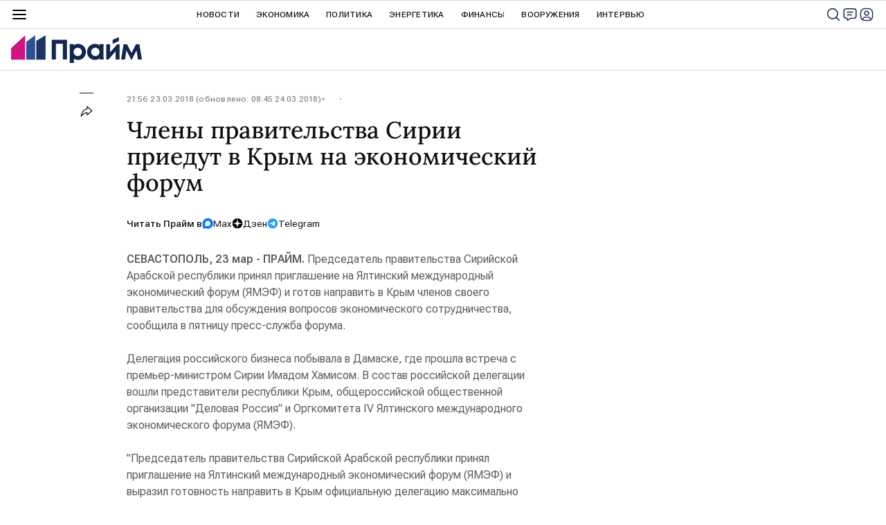

--- FILE ---
content_type: text/css
request_url: https://cdnn.1prime.ru//css/pages/article.min.css
body_size: 10741
content:
:root{--background-accent-background: #254c98;--background-primary-background: #12264e;--background-secondary-background: #f6f6f6;--background-tertiary-background: #ffffff;--background-accent-background: #183367;--background-accent-bright-background: #E5EEFF;--borders-fields-border: #d9d9d9;--borders-fields-border-hover: #2961b5;--borders-primary-divider: #222222;--borders-secondary-divider: #d9d9d9;--borders-secondary-divider-dark-bg: #415171;--buttons-elements-links-visited: #6e26a6;--buttons-elements-primary-elements: #2961b5;--buttons-elements-primary-elements-hover: #12264e;--buttons-elements-primary-elements-dark-bg: #28A6FF;--buttons-elements-regular-elements: #101010;--buttons-elements-secondary-elements: #e8e8e8;--buttons-elements-secondary-elements-hover: #d9d9d9;--buttons-elements-secondary-inactive-elements: #ededed;--links-primary-link-dark-bg: #28A6FF;--descriptors-primary-descriptor: #101010;--descriptors-secondary-descriptor-inverted-bg: #b7bdca;--descriptors-secondary-descriptor-light-bg: #9b9b9b;--icons-icons-hover: #2961b5;--icons-primary-icons: #12264e;--icons-primary-icons-colored-bg: #ffffff;--icons-regular-color-icons: #242424;--icons-secondary-icons: #9b9b9b;--reactions-reaction-angry: #e12c2c;--reactions-reaction-dislike: #e12c2c;--reactions-reaction-happy: #ffc632;--reactions-reaction-like: #ffc632;--reactions-reaction-sad: #30a8ff;--reactions-reaction-surprised: #45c816;--signal-alert-color: #FF101E;--signal-success-color: #14ae63;--signal-error-color: #EFAF0A;--text-accent-text: #2961b5;--text-main-text: #101010;--text-main-text-hover: #2961b5;--text-primary-body-text: #5c5c5c;--text-secondary-main-text: #3F3F3F;--text-secondary-body-text: #848484;--text-text-colored-bg: #ffffff;--blue_radial_gradient: radial-gradient(146.16% 146.16% at 7.33% 11.33%, #DFE9FF 0%, #EFF4FF 100%);--brand_gradient: linear-gradient(257deg, #12264E 23.22%, #D01481 94.74%)}.article{position:relative}[data-article-blank="1"] .article{padding-bottom:0}.article:before,.article:after{content:"";display:block;clear:both;font-size:0;line-height:0;height:0}.article__supertag-header{display:block;position:relative;text-align:center;border-bottom:1px solid var(--borders-secondary-divider);padding:16px;margin-bottom:24px}@media only screen and (min-width: 480px){.article__supertag-header{margin-bottom:32px}}.article__supertag-header.m-media{color:#fff}.article__supertag-header-media{position:absolute;top:0;right:0;bottom:0;left:0;overflow:hidden}.article__supertag-header-media img{width:100%;height:100%;-o-object-fit:cover;object-fit:cover}.article__supertag-header-media:after{content:"";position:absolute;top:0;left:0;bottom:0;right:0;background-image:linear-gradient(rgba(0, 0, 0, 0.3), rgba(0, 0, 0, 0.2))}.article__supertag-header-title{font-size:24px;font-style:normal;font-weight:500;line-height:28px;position:relative}@media only screen and (min-width: 932px){.article__supertag-header-title{font-size:28px;line-height:32px}}.article__info{display:flex;flex-wrap:wrap;-webkit-column-gap:12px;-moz-column-gap:12px;column-gap:12px;row-gap:8px;align-items:center;margin-bottom:16px}.article__info-date{color:var(--text-secondary-body-text);font-size:12px;font-style:normal;font-weight:500;line-height:16px;letter-spacing:.24px}.article__info-statistic{color:var(--descriptors-secondary-descriptor-light-bg);font-size:12px;font-style:normal;font-weight:500;line-height:16px;letter-spacing:.24px;position:relative;min-width:30px;min-height:20px}body[data-dinamics-off="1"] .article__info-statistic{display:none}.article__views{display:flex;align-items:center;gap:4px}.article__views .svg-icon{width:20px;height:20px;fill:var(--icons-secondary-icons)}.article__info-supplemented{color:var(--text-accent-text);font-size:12px;font-style:normal;font-weight:400;line-height:20px}.article__info-partner{color:var(--text-accent-text);font-size:14px;font-style:normal;font-weight:500;line-height:16px;display:flex;align-items:center;gap:1px}.article__info-partner .svg-icon{width:16px;height:16px;fill:var(--icons-icons-hover)}.article__event-img{position:absolute;left:-10000px;width:0;height:0}.article__meta{display:none}.article__header{display:block;position:relative;margin-bottom:24px}.article__header-event{margin-bottom:24px}.article__header-event .article__event-add{margin-left:0;margin-right:0;margin-bottom:0;margin-top:16px}.article__header-event .article__event-url{margin-bottom:0}.article__title{font-family:"Lora",Arial,sans-serif;font-size:24px;font-weight:500;line-height:28px;margin-bottom:16px;margin-top:0}@media only screen and (min-width: 480px){.article__title{font-size:28px;line-height:34px}}@media only screen and (min-width: 768px){.article__title{font-size:34px;line-height:38px}}.article.m-event .article__title{margin-bottom:24px}.article__second-title{color:var(--descriptors-secondary-descriptor-light-bg);font-size:18px;font-style:normal;font-weight:400;line-height:22px;margin-top:0;margin-bottom:24px}.article__semantic-nav{display:none}.article__announce,.article__announce-image{position:relative;margin-bottom:24px}.article.m-event .article__announce,.article.m-event .article__announce-image{margin-bottom:16px}.article__announce .media,.article__announce-image .media{position:relative}.article__announce .audioplayer,.article__announce-image .audioplayer{margin:0}.article__announce .video-player,.article__announce-image .video-player{box-shadow:none;border-radius:0}.article__aggr{margin-top:24px;margin-bottom:24px;display:flex;flex-wrap:wrap;row-gap:12px;-webkit-column-gap:16px;-moz-column-gap:16px;column-gap:16px;align-items:center}.article__aggr-txt{color:var(--text-main-text);font-size:14px;font-style:normal;font-weight:500;line-height:16px}.article__aggr-list{display:flex;flex-wrap:wrap;align-items:center;row-gap:12px;-webkit-column-gap:16px;-moz-column-gap:16px;column-gap:16px;height:32px}.article__aggr-item{display:flex;gap:8px;color:var(--text-main-text);font-size:14px;font-style:normal;font-weight:400;line-height:16px}.article__aggr-item .svg-icon{width:16px;height:16px}.article__aggr-item.m-dzen .svg-icon{fill:#000}.article__aggr-item.m-tg .svg-icon{fill:#2ca5e0}.article__aggr-item.m-max .svg-icon{fill:#007aff}.article__aggr-item:hover,.article__aggr-item:focus{color:var(--text-accent-text)}.article__editor{padding:25px 0 30px;color:#c5c5c5;font-size:12px}.article__editor a{color:#c5c5c5;text-decoration:none}.article__author{margin-top:24px;margin-bottom:24px;display:flex;flex-direction:row;overflow-x:scroll;-ms-overflow-style:none;scrollbar-width:none;gap:16px}.article__author::-webkit-scrollbar{display:none}.article__author-item{max-width:292px;display:flex;gap:8px;flex-shrink:0}.article__author-image{width:40px;height:40px;border-radius:8px;overflow:hidden;flex-shrink:0}.article__author-image img{width:100%;height:100%;-o-object-fit:cover;object-fit:cover}.article__author-desc{overflow:hidden;display:flex;flex-direction:column;gap:4px}.article__author-name{font-size:12px;font-style:normal;font-weight:500;line-height:14px}.article__author-biography{color:var(--descriptors-secondary-descriptor-light-bg);font-size:12px;font-style:normal;font-weight:500;line-height:14px;overflow:hidden;display:-webkit-box;-webkit-box-orient:vertical;max-height:42px;-webkit-line-clamp:3}.article__author-links{color:var(--buttons-elements-primary-elements);font-size:12px;font-style:normal;font-weight:500;line-height:14px}.article__author-links:hover{color:var(--buttons-elements-primary-elements-hover)}.article__announce-text{font-size:18px;font-style:normal;font-weight:400;line-height:22px;margin-top:24px}.article__body{position:relative;padding-bottom:24px;border-bottom:1px solid var(--borders-fields-border)}.article.m-photo .article__body{padding-bottom:0;border-bottom:none}.layout-article[data-article-blank="1"] .article__body{padding-bottom:0}.article__hide-text{display:none}.article__anchor{position:absolute;left:0;width:0;height:0;overflow:hidden}.article__anchor[data-percent="10"]{top:10%}.article__anchor[data-percent="20"]{top:20%}.article__anchor[data-percent="30"]{top:30%}.article__anchor[data-percent="40"]{top:40%}.article__anchor[data-percent="50"]{top:50%}.article__anchor[data-percent="60"]{top:60%}.article__anchor[data-percent="70"]{top:70%}.article__anchor[data-percent="80"]{top:80%}.article__anchor[data-percent="90"]{top:90%}.article__anchor[data-percent="100"]{top:100%}.article__block{margin-top:24px;position:relative}.article__block:first-child{margin-top:0}.article__block .ria-tweet,.article__block .ria-fb,.article__block .sp-instagram{clear:both;text-align:center}.article__block .ria-fb iframe{width:100% !important;max-width:476px !important;margin:0 auto !important}.article__block .sp-instagram iframe{width:100% !important;max-width:500px !important;margin:0 auto !important}.article__block[data-type=social] iframe{margin:0 auto;display:block}@media only screen and (min-width: 480px){.article__block{margin-top:32px}.article__block[data-type=text]{margin-top:24px}}.article__block-anchor{display:block;position:relative;top:-70px;visibility:hidden}.article__block-date{display:inline-block;vertical-align:top;font-size:12px;line-height:12px;font-weight:400;color:#7b7b7b}.article__block-supplemented{display:inline-block;vertical-align:top;font-size:12px;line-height:12px;font-weight:600;font-family:"Lora",Arial,sans-serif;color:var(--text-accent-text)}.article__contents{position:relative;overflow:hidden;background:#fff;box-shadow:rgba(38,38,38,.15) 0 2px 8px;border-radius:6px}.article__contents-title{position:relative;font-size:24px;line-height:28px;font-weight:500;cursor:pointer;padding:10px;font-family:"Lora",Arial,sans-serif;color:var(--text-primary-body-text)}@media only screen and (min-width: 640px){.article__contents-title{padding:10px 24px}}.article__contents-ctrl{position:absolute;height:40px;width:40px;right:10px;top:4px;cursor:pointer;z-index:1}.article__contents-ctrl .svg-icon{width:40px;height:40px;fill:#000}.article__contents.m-close .article__contents-ctrl{-ms-transform:rotate(180deg);transform:rotate(180deg)}.article__contents-list{display:block;margin:0;padding:0 10px}@media only screen and (min-width: 640px){.article__contents-list{padding:10px 24px 14px}}.article__contents.m-close .article__contents-list{display:none}.article__contents-item{position:relative;border-top:1px solid #7b7b7b;padding:10px 0;font-size:18px;line-height:20px;font-weight:400;list-style:none;font-family:"Lora",Arial,sans-serif}.article__contents-item a{color:var(--text-primary-body-text)}.article__contents-item[data-type=h1]{font-weight:500}.article__contents-item:first-child{border-top:none}@media only screen and (min-width: 640px){.article__contents-item{padding:15px 0 10px}}.article__block[data-type=h2] h2,.article__block[data-type=h2] h3,.article__block[data-type=h3] h2,.article__block[data-type=h3] h3{margin:0;font-weight:500;color:var(--text-main-text)}.article__block[data-type=h2] h2,.article__block[data-type=h3] h2{font-size:24px;line-height:28px}@media only screen and (min-width: 480px){.article__block[data-type=h2] h2,.article__block[data-type=h3] h2{font-size:32px;line-height:36px}}.article__block[data-type=h2] h3,.article__block[data-type=h3] h3{font-size:18px;line-height:22px}@media only screen and (min-width: 480px){.article__block[data-type=h2] h3,.article__block[data-type=h3] h3{font-size:24px;line-height:28px}}.article__block[data-type=banner]{position:relative}.article__text{color:var(--text-primary-body-text);font-size:16px;font-style:normal;font-weight:400;line-height:24px}.article__text.m-archive{overflow-x:auto}.article__text.m-archive table{margin-left:0 !important;margin-right:0 !important}body:not(.m-pwa) .article__text a{color:var(--buttons-elements-primary-elements)}body:not(.m-pwa) .article__text a:hover{color:var(--buttons-elements-primary-elements-hover)}body:not(.m-pwa) .article__text a:visited{color:var(--buttons-elements-links-visited)}body:not(.m-pwa) .article__text a:visited:hover{color:var(--buttons-elements-links-visited)}.article__text p{margin:0 0 24px}.article__text b,.article__text strong{font-weight:600}.article__text i,.article__text em{font-style:italic}.article__text u{text-decoration:underline}.article__text h2,.article__text h3,.article__text h4,.article__text h5{display:block;margin-top:24px;margin-bottom:16px;color:var(--text-main-text);font-weight:500}.article__text h2{font-size:32px;line-height:36px}.article__text h3,.article__text h4,.article__text h5{font-size:24px;line-height:28px}.article__text .ria-tweet,.article__text .ria-fb,.article__text .sp-instagram{margin:0 0 16px;clear:both;text-align:center}.article__text .sp-instagram iframe{width:100% !important;max-width:500px !important;margin:0 auto !important}.article__text *:last-child{margin-bottom:0}.article__audio,.article__video,.article__media{position:relative}.article__html{position:relative;overflow:hidden}.article__html:has(>table){overflow:auto;padding-bottom:16px}.article__html:has(>table) table{min-width:600px;border-collapse:collapse;font-size:14px;font-weight:400;line-height:16px}.article__html:has(>table) table td{padding:12px 16px;overflow:hidden;border:1px solid var(--borders-secondary-divider)}.article__list{position:relative;padding:0;margin:0}.article__list-item{position:relative;margin-bottom:16px;font-size:16px;line-height:24px;color:var(--text-primary-body-text);list-style-type:none}.article__list.m-numeric .article__list-item{padding-left:32px}.article__list.m-circle .article__list-item{padding-left:16px}.article__list-item:last-child{margin:0}body:not(.m-pwa) .article__list-item a{color:var(--buttons-elements-primary-elements)}body:not(.m-pwa) .article__list-item a:hover{color:var(--buttons-elements-primary-elements-hover)}body:not(.m-pwa) .article__list-item a:visited{color:var(--buttons-elements-links-visited)}body:not(.m-pwa) .article__list-item a:visited:hover{color:var(--buttons-elements-links-visited)}.article__list-label{position:absolute;left:0}.article__list.m-numeric .article__list-label{width:22px;font-size:18px;line-height:24px;font-weight:700;top:0;color:var(--text-accent-text)}.article__list.m-circle .article__list-label{width:6px;height:6px;border-radius:50%;background:var(--icons-icons-hover);top:11px}.article__table{border-radius:2px;margin-right:-16px}@media only screen and (min-width: 640px){.article__table{margin-right:0}}body:not(.m-pwa) .article__table a{color:var(--buttons-elements-primary-elements)}body:not(.m-pwa) .article__table a:hover{color:var(--buttons-elements-primary-elements-hover)}body:not(.m-pwa) .article__table a:visited{color:var(--buttons-elements-links-visited)}body:not(.m-pwa) .article__table a:visited:hover{color:var(--buttons-elements-links-visited)}.article__table-title{padding:16px;background-color:var(--text-accent-text);color:#fff;font-size:16px;font-weight:500;line-height:18px}.article__table-wr{display:block;overflow-y:auto}.article__table-wr table{min-width:600px;border-collapse:collapse;table-layout:fixed;font-size:14px;font-weight:400;line-height:16px}.article__table-wr table p{margin:0}.article__table-wr .color-bg{font-weight:500;background:var(--background-secondary-background)}.article__table-wr td{padding:12px 16px;overflow:hidden;border:1px solid var(--borders-secondary-divider)}.article__table-wr.m-short table tr:nth-child(n+15){display:none}.article__table-wr .best-rate-title{margin-bottom:10px;font-size:12px}.article__table-more{text-align:center;padding:4px;font-size:14px;font-weight:500;line-height:16px;color:var(--text-accent-text);border:1px solid var(--borders-secondary-divider);border-top:none;cursor:pointer;display:none;align-items:center;justify-content:center;gap:4px}.article__table-wr.m-short+.article__table-more{display:flex}.article__quote{position:relative;overflow:hidden}.article__quote-text{font-family:"Lora",Arial,sans-serif;font-size:16px;font-style:normal;font-weight:500;line-height:20px}.article__quote-text::before{content:"";display:block;width:100px;height:6px;background-color:var(--buttons-elements-primary-elements);margin-top:16px;margin-bottom:16px}.article__quote-text p{margin:0}.article__quote-text p+P{margin-top:24px}@media only screen and (min-width: 480px){.article__quote-text{font-size:20px;line-height:24px}}@media only screen and (min-width: 768px){.article__quote-text{font-size:24px;line-height:28px}}body:not(.m-pwa) .article__quote-text a{color:var(--buttons-elements-primary-elements)}body:not(.m-pwa) .article__quote-text a:hover{color:var(--buttons-elements-primary-elements-hover)}body:not(.m-pwa) .article__quote-text a:visited{color:var(--buttons-elements-links-visited)}body:not(.m-pwa) .article__quote-text a:visited:hover{color:var(--buttons-elements-links-visited)}.article__quote-author{margin-top:16px;display:flex;gap:8px;flex-shrink:0}.article__quote-author-image{width:40px;height:40px;border-radius:8px;overflow:hidden;flex-shrink:0}.article__quote-author-image img{width:100%;height:100%;-o-object-fit:cover;object-fit:cover}.article__quote-author-title{overflow:hidden;display:flex;flex-direction:column;justify-content:center;min-height:40px;gap:4px}.article__quote-author-name{font-size:12px;font-style:normal;font-weight:500;line-height:14px}.article__quote-author-position{font-size:12px;font-style:normal;font-weight:500;line-height:14px;color:var(--descriptors-secondary-descriptor-light-bg)}.article__incision{display:block;position:relative;overflow:hidden;padding:20px 0 57px}.article__incision:before{content:"";position:absolute;top:0;right:0;bottom:0;left:0;border:1px solid #d0d0d0}.article__incision-image{position:relative;padding-top:56.25%;margin:-20px 0 20px}.article__incision-image img{height:100%;width:100%;-o-object-fit:cover;object-fit:cover;position:absolute;top:0;left:0}.article__incision-title{position:relative;font-size:24px;line-height:28px;color:#000;font-weight:500;padding:0 20px 20px;font-family:"Lora",Arial,sans-serif}@media only screen and (min-width: 640px){.article__incision-title{font-size:28px;line-height:30px}}.article__incision-text{position:relative;overflow:hidden;font-size:18px;line-height:28px;padding:0 20px}body:not(.m-pwa) .article__incision-text a{white-space:pre-wrap;position:relative;border-bottom:1px solid #000}body:not(.m-pwa) .article__incision-text a:hover{color:var(--text-accent-text);border-color:var(--text-accent-text)}body:not(.m-pwa) .article__incision-text a:visited{color:var(--buttons-elements-links-visited)}body:not(.m-pwa) .article__incision-text a:visited:hover{color:var(--buttons-elements-links-visited)}.article__incision-text p{margin:0}.article__incision-text b,.article__incision-text strong{font-weight:700}.article__incision-text i,.article__incision-text em{font-style:italic}.article__incision-text u{text-decoration:underline}.article__incision.m-extendable .article__incision-text{transition:max-height .5s;max-height:84px}.article__incision-button-open,.article__incision-button-close{position:absolute;left:20px;bottom:20px;display:none;font-size:12px;line-height:14px;font-weight:500;text-transform:uppercase;font-family:"Lora",Arial,sans-serif;color:var(--text-accent-text)}.article__incision.m-extendable:not(.m-extended) .article__incision-button-open{display:block}.article__incision.m-extendable.m-extended .article__incision-button-close{display:block}.article__incision-share{position:absolute;bottom:12px;right:15px}.article__vrez{display:block;position:relative;background:var(--buttons-elements-secondary-inactive-elements);padding:24px;font-size:18px;font-style:normal;font-weight:400;line-height:22px}.article__vrez p{margin:0}body:not(.m-pwa) .article__vrez a{color:var(--buttons-elements-primary-elements)}body:not(.m-pwa) .article__vrez a:hover{color:var(--buttons-elements-primary-elements-hover)}body:not(.m-pwa) .article__vrez a:visited{color:var(--buttons-elements-links-visited)}body:not(.m-pwa) .article__vrez a:visited:hover{color:var(--buttons-elements-links-visited)}.article__event{border:1px solid var(--borders-fields-border);border-radius:2px;padding:16px}@media only screen and (min-width: 932px){.article__event.m-image{padding-right:216px}}.article__event-image{margin-bottom:16px}.article__event-image img{width:100%}@media only screen and (min-width: 932px){.article__event-image{position:absolute;top:16px;right:16px;width:180px;height:136px}.article__event-image img{height:100%;-o-object-fit:cover;object-fit:cover}}.article__event-title{font-size:18px;line-height:22px;font-weight:500;font-family:"Lora",Arial,sans-serif;margin-bottom:16px}@media only screen and (min-width: 480px){.article__event-title{font-size:24px;line-height:28px}.article__event.m-image .article__event-title{font-size:18px;line-height:22px}}.article__event-date{display:inline-block;border-radius:2px;border:1px solid var(--borders-secondary-divider);padding:8px 12px;margin-bottom:16px;white-space:nowrap;color:var(--text-accent-text);font-size:14px;font-weight:500;line-height:16px}.article__event-place{color:var(--text-secondary-body-text);font-size:14px;font-weight:400;line-height:16px;margin-bottom:8px}.article__event-organizer{font-size:14px;font-weight:400;line-height:16px;margin-bottom:8px}.article__event-organizer span{color:var(--text-secondary-body-text)}.article__event-url{display:block;color:var(--buttons-elements-primary-elements);font-size:14px;font-weight:400;line-height:16px;margin-bottom:8px}.article__event-url:hover{color:var(--buttons-elements-primary-elements-hover)}.article__event-add{display:flex;border-radius:0px 0px 2px 2px;height:32px;margin-left:-17px;margin-right:-17px;margin-bottom:-17px;margin-top:40px}@media only screen and (min-width: 480px){.article__event-add{border-radius:2px;margin-left:0;margin-right:0;margin-bottom:0;margin-top:16px;display:inline-flex}}.article__event-share{position:absolute;bottom:48px;right:16px;width:20px;height:20px}@media only screen and (min-width: 480px){.article__event-share{bottom:16px}}.article__article{position:relative;border:1px solid var(--borders-secondary-divider);padding:16px;display:flex;flex-direction:column;gap:16px}@media only screen and (min-width: 640px){.article__article{display:flex;flex-direction:row}}.article__article:hover .article__article-title{color:var(--text-accent-text)}.article__article-image{display:none}.article__article.m-image .article__article-image{position:relative;display:block;padding-bottom:56.25%}@media only screen and (min-width: 640px){.article__article.m-image .article__article-image{width:196px;padding:0;height:110px;padding-bottom:0}}.article__article-image img{width:100%;height:100%;-o-object-fit:cover;object-fit:cover;position:absolute;display:block}.article__article-desc{display:flex;flex-direction:column;flex:1;gap:12px;position:relative}.article__article-title{display:block;color:var(--text-main-text);font-family:"Lora",Arial,sans-serif;font-size:20px;font-style:normal;font-weight:500;line-height:24px}.article__article.m-image .article__article-title{font-size:18px;line-height:22px}@media only screen and (min-width: 480px){.article__article-title{font-size:24px;line-height:28px}}@media only screen and (min-width: 640px){.article__article-title{flex:1}}.article__article-info{position:relative;display:block;height:20px;display:flex;align-items:center;justify-content:space-between}.article__article-info .share{width:20px;height:20px}.article__article-link{display:block;position:absolute;top:0;right:0;bottom:0;left:0}.article__article-announce{position:relative;font-size:14px;line-height:18px;margin-top:12px;display:none}@media only screen and (min-width: 480px){.article__article-announce{display:block}}.article__article-online{display:inline-flex;align-items:center;justify-content:center;align-self:flex-start;height:20px;padding:4px 8px;color:#fff;border-radius:24px;background:var(--signal-alert-color);background:color-mix(in srgb, var(--signal-alert-color) 80%, transparent);font-size:12px;font-weight:500;line-height:14px}.article__cover{position:relative;border:1px solid var(--borders-fields-border)}.article__cover-image{position:absolute;top:-1px;right:0;bottom:-1px;left:0;display:none}.article__cover.m-image .article__cover-image{display:block}.article__cover-image img{width:100%;height:100%;-o-object-fit:cover;object-fit:cover}.article__cover-image:after{content:"";position:absolute;top:0;right:0;bottom:0;left:0;background:rgba(0,0,0,.4)}.article__cover-info{position:absolute;right:16px;bottom:16px;left:16px;line-height:12px;display:flex;align-items:center;justify-content:space-between}.article__cover-info .article__block-date{z-index:150;position:relative;font-size:12px;font-style:normal;font-weight:400;line-height:20px;color:var(--descriptors-secondary-descriptor-light-bg)}.article__cover-info .share{width:20px;height:20px}.article__cover.m-image .article__cover-info .share__more:hover .svg-icon{fill:var(--icons-secondary-icons)}.article__cover-link{display:block;position:relative;padding:16px 16px 48px}.article__cover.m-image .article__cover-link{transition:background .15s;background:rgba(0,0,0,.4)}.article__cover.m-image .article__cover-link:hover{background:rgba(0,0,0,.6)}.article__cover-block-title{position:relative;font-size:14px;font-style:normal;font-weight:500;line-height:16px;margin-bottom:24px;color:var(--text-accent-text);display:none}.article__cover.m-image .article__cover-block-title{color:#fff}.article__cover.m-block-title .article__cover-block-title{display:block}@media only screen and (min-width: 480px){.article__cover-block-title{margin-bottom:32px}}.article__cover-title{position:relative;display:block;font-size:18px;font-weight:500;line-height:22px;font-family:"Lora",Arial,sans-serif}@media only screen and (min-width: 480px){.article__cover-title{font-size:24px;line-height:28px}}.article__cover.m-image .article__cover-title{color:#fff}.article__cover:not(.m-image) .article__cover-link:hover .article__cover-title{color:var(--text-main-text-hover)}.article__cover-block-button{display:none;height:28px;padding-left:12px;padding-right:12px;font-size:14px;font-weight:500;line-height:28px;color:#fff;cursor:pointer;margin-top:12px}.article__cover.m-block-button .article__cover-block-button{display:inline-flex;align-items:center;justify-content:center}.article__supertag{position:relative;border:1px solid var(--borders-secondary-divider);padding:16px;display:flex;flex-direction:column;gap:16px}@media only screen and (min-width: 640px){.article__supertag{flex-direction:row}}.article__supertag:hover .article__supertag-title{color:var(--text-accent-text)}.article__supertag-image{position:relative;padding-bottom:56.25%;display:none;flex-shrink:0}.article__supertag.m-image .article__supertag-image{display:block}.article__supertag-image img{width:100%;height:100%;-o-object-fit:cover;object-fit:cover;position:absolute;display:block}@media only screen and (min-width: 640px){.article__supertag-image{width:196px;padding:0;height:110px}}.article__supertag-desc{position:relative;flex:1;display:flex;flex-direction:column;gap:12px}.article__supertag.m-image .article__supertag-desc{gap:8px}.article__supertag-counter{position:relative;display:block;font-size:14px;font-weight:500;line-height:16px;color:var(--text-accent-text)}.article__supertag-title{display:block;position:relative;font-size:20px;line-height:24px;font-weight:500;font-family:"Lora",Arial,sans-serif}.article__supertag.m-image .article__supertag-title{font-size:18px;line-height:22px;margin-bottom:0}@media only screen and (min-width: 480px){.article__supertag.m-image .article__supertag-title{font-size:18px;line-height:22px}}@media only screen and (min-width: 480px){.article__supertag-title{font-size:24px;line-height:28px}}.article__supertag-announce{display:block;position:relative;font-size:16px;font-weight:400;line-height:24px}.article__supertag-info{display:flex;justify-content:space-between;align-items:center;margin-top:auto;font-size:12px;font-weight:400;line-height:20px;color:var(--descriptors-secondary-descriptor-light-bg)}.article__supertag-info .share{height:20px;width:20px}.article__supertag-link{display:block;position:absolute;top:0;right:0;bottom:0;left:0}.article__photo{position:relative}.article__photo.m-carousel{padding:16px;overflow:hidden;border:1px solid var(--borders-fields-border)}.article__photo-title{position:relative;display:block;font-family:"Lora",Arial,sans-serif;font-size:18px;font-style:normal;font-weight:500;line-height:22px;margin-bottom:16px;color:var(--text-main-text)}@media only screen and (min-width: 480px){.article__photo-title{font-size:20px;line-height:24px}}@media only screen and (min-width: 932px){.article__photo-title{font-size:24px;line-height:28px}}.article__photo-item-set{position:relative}.article__photo.m-carousel .article__photo-item-set{overflow:hidden;white-space:nowrap}@media only screen and (min-width: 640px){.article__photo.m-carousel .article__photo-item-set{margin:0}}.article__photo.m-carousel .article__photo-item-set.the-in-carousel__ready{padding:0;margin:0}.article__photo.m-carousel .article__photo-item-set .the-in-carousel__pack{display:flex}.article__photo-item{position:relative;white-space:normal}.article__photo.m-carousel .article__photo-item{display:inline-block;vertical-align:top;padding-right:16px;width:85%}@media only screen and (min-width: 640px){.article__photo.m-carousel .article__photo-item{width:100%;padding:0}}.article__photo.m-carousel .the-in-carousel__ready .article__photo-item{width:100%;display:block;padding:0}.article__photo.m-photolenta .article__photo-item{position:relative;margin:0 0 24px;padding-bottom:24px;border-bottom:1px solid var(--borders-fields-border)}.article__photo.m-photolenta .article__photo-item:last-child{margin:0}@media only screen and (min-width: 480px){.article__photo.m-photolenta .article__photo-item{margin-bottom:32px;padding-bottom:32px}}.article__photo.m-carousel .article__photo-item-image{position:relative;padding-top:56.25%;overflow:hidden}.article__photo.m-carousel .article__photo-item-image .photoview__open{position:absolute;width:100%;height:100%;top:0;left:0}.article__photo.m-carousel .article__photo-item-image img{width:100%;height:100%;-o-object-fit:cover;object-fit:cover}.article__photo.m-photolenta .article__photo-item-image img{display:block;position:relative;max-width:100%;margin:0 auto}.article__photo.m-photolenta .article__photo-item-image img.m-vertical{max-width:75%}.article__photo-inner-desc{position:relative;display:none}.article__photo.m-photolenta .article__photo-inner-desc{display:block}.article__photo-item-desc{position:relative}.article__photo.m-carousel .article__photo-outer-desc .article__photo-item-desc{display:inline-block;vertical-align:top;width:100%}.article__photo.m-photolenta .article__photo-item-desc{display:block}.article__photo.m-photolenta .article__photo-item-desc:after{content:"";display:block;clear:both;font-size:0;line-height:0;height:0}.article__photo-item-counter{position:absolute;top:16px;right:0;font-size:12px;font-weight:400;line-height:14px;color:var(--descriptors-secondary-descriptor-light-bg)}.article__photo.m-photolenta .article__photo-item-counter{top:0}.article__photo-item-share{position:absolute;right:0;bottom:0;width:20px;height:20px}.article__photo-item-over{display:flex;flex-direction:column;gap:16px;margin-top:16px}.article__photo-item-text{overflow:hidden;font-size:14px;font-style:normal;font-weight:400;line-height:16px;color:var(--text-primary-body-text);flex:1;min-height:16px}.article__photo.m-photolenta .article__photo-item-text{margin-right:40px}body:not(.m-pwa) .article__photo-item-text a{color:var(--buttons-elements-primary-elements)}body:not(.m-pwa) .article__photo-item-text a:hover{color:var(--buttons-elements-primary-elements-hover)}body:not(.m-pwa) .article__photo-item-text a:visited{color:var(--buttons-elements-links-visited)}body:not(.m-pwa) .article__photo-item-text a:visited:hover{color:var(--buttons-elements-links-visited)}.article__photo-item-text p{margin:8px 0 0}.article__photo-item-text p:first-child{margin-top:0}.article__photo-item-copyright{overflow:hidden;color:var(--descriptors-secondary-descriptor-light-bg);margin-right:60px}.article__photo-item-copyright .media__copyright{justify-content:flex-start;margin:0}.article__photo-outer-desc{display:none}.article__photo.m-carousel .article__photo-outer-desc{white-space:nowrap;display:block;position:relative;overflow:hidden}.article__photo.m-carousel .article__photo-outer-desc>*{white-space:normal}.article__photo.m-carousel .article__photo-item-set .the-in-carousel__nav{position:absolute;top:16px;right:16px;height:32px;width:72px;padding:0;margin:0;display:block}.article__photo.m-carousel .article__photo-item-set .the-in-carousel__nav-button{position:absolute;display:block;border:0;height:32px;width:32px;border-radius:2px;padding:4px;margin:0;background:var(--buttons-elements-secondary-elements)}.article__photo.m-carousel .article__photo-item-set .the-in-carousel__nav-button .svg-icon{width:100%;height:100%;fill:var(--icons-secondary-icons)}.article__photo.m-carousel .article__photo-item-set .the-in-carousel__nav-button.m-active{cursor:pointer}.article__photo.m-carousel .article__photo-item-set .the-in-carousel__nav-button.m-active .svg-icon{fill:var(--icons-regular-color-icons)}.article__photo.m-carousel .article__photo-item-set .the-in-carousel__nav-prev{left:0}.article__photo.m-carousel .article__photo-item-set .the-in-carousel__nav-next{right:0}.article__infographics{position:relative}.article__infographics.m-image.m-included.m-mobile{border-width:1px 0 1px;border-style:solid;border-color:var(--borders-fields-border);padding:16px 0}@media only screen and (min-width: 640px){.article__infographics.m-image.m-included.m-mobile:not(.m-desktop){margin:0;padding:16px 0}.article__infographics.m-image.m-included.m-desktop{margin:0;padding:0;border:0}}.article__infographics-image{position:relative;display:block;width:100%;overflow:hidden}.article__infographics.m-border:not(.m-included):not(.m-mobile) .article__infographics-image,.article__infographics.m-included:not(.m-mobile) .article__infographics-image{border-radius:6px}.article__infographics.m-border:not(.m-included):not(.m-mobile) .article__infographics-image:after,.article__infographics.m-included:not(.m-mobile) .article__infographics-image:after{content:"";display:block;position:absolute;top:0;right:0;bottom:0;left:0;border:1px solid var(--borders-fields-border);border-radius:6px;pointer-events:none}@media only screen and (min-width: 640px){.article__infographics.m-border.m-desktop:not(.m-included) .article__infographics-image,.article__infographics.m-included.m-desktop .article__infographics-image{border-radius:6px}.article__infographics.m-border.m-desktop:not(.m-included) .article__infographics-image:after,.article__infographics.m-included.m-desktop .article__infographics-image:after{content:"";display:block;position:absolute;top:0;right:0;bottom:0;left:0;border:1px solid var(--borders-fields-border);border-radius:6px;pointer-events:none}}.article__infographics-image-mobile{position:relative;display:block;width:100%}@media only screen and (min-width: 640px){.article__infographics.m-desktop .article__infographics-image-mobile{display:none}}.article__infographics-image-desktop{position:relative;display:none;width:100%}.article__infographics.m-desktop:not(.m-mobile) .article__infographics-image-desktop{display:block}@media only screen and (min-width: 640px){.article__infographics.m-desktop .article__infographics-image-desktop{display:block}}.article__infographics-info{display:flex;justify-content:space-between;gap:16px;margin-top:16px}.article__infographics-info-title{font-size:16px;font-weight:400;line-height:24px;color:var(--text-primary-body-text)}.article__infographics-info-share{display:block}.article__infographics-info-share .share{width:20px;height:20px}.article__socrating{position:relative}.article__tilda,.article__visual-journalism-black{position:relative}.article__tilda.m-full,.article__visual-journalism-black.m-full{margin:-24px -20px 0}@media only screen and (min-width: 768px){.article__tilda.m-full,.article__visual-journalism-black.m-full{margin:-24px -30px 0}}.article__longread,.article__visual-journalism{position:relative;margin:0 -20px 0}@media only screen and (min-width: 768px){.article__longread,.article__visual-journalism{margin:0 -30px 0}}.article__aq{position:relative}.article__aq.m-article{padding:20px 0;border-top:1px solid #000;border-bottom:1px solid #000}.article__aq-question{margin:0 0 20px;position:relative}.article__aq.m-inject .article__aq-question{padding:20px 0 45px;overflow:hidden;border-top:1px solid #000;border-bottom:1px solid #000}.article__aq-image{position:relative;padding-top:56.25%;display:none;overflow:hidden;margin:0 0 20px}.article__aq-image img{width:100%;height:100%;-o-object-fit:cover;object-fit:cover;position:absolute;top:0;left:0}.article__aq.m-image .article__aq-image{display:block}.article__aq-title{position:relative;color:#7b7b7b;font-size:14px;line-height:16px;font-weight:600;margin:0 0 10px;font-family:"Lora",Arial,sans-serif}.article__aq-question .article__aq-title{height:34px;margin:0 0 20px}.article__aq.m-askquestion .article__aq-title{font-size:24px;line-height:28px;font-weight:500;color:#000;padding-top:10px;height:auto;margin:0 0 20px}.article__aq-title-btn{position:relative;float:right;font-size:14px;line-height:24px;font-weight:400;padding:4px 15px 6px;border-radius:3px;color:var(--text-accent-text);border:1px solid var(--borders-fields-border-hover);font-family:"Lora",Arial,sans-serif;height:34px;cursor:pointer;z-index:150}.article__aq-text{position:relative;font-size:24px;line-height:28px;font-weight:500;color:#000;font-family:"Lora",Arial,sans-serif}.m-askquestion .article__aq-text{font-size:26px}.article__aq-text p{margin:15px 0 0 0}.article__aq-text p:first-child{margin-top:0}.article__aq-extended{position:relative;padding-top:10px;font-size:18px;line-height:22px;font-weight:400;color:#000}.article__aq-extended p{margin:0 0 7px}.article__aq-extended p:last-child{margin:0}.article__aq-author{position:relative;display:table}.article__aq.m-article .article__aq-author{padding-right:50px}.article__aq-author-image{width:40px;height:40px;float:left;margin-right:12px;border-radius:50%;overflow:hidden;background:#a9a9a9}.article__aq-author-image img{position:relative;display:block;width:100%}.article__aq-author-title{overflow:hidden;display:table-cell;vertical-align:middle}.article__aq-author-name{font-size:18px;line-height:20px;font-weight:400;color:var(--text-primary-body-text);overflow:hidden}.article__aq.m-askquestion .article__aq-author-name{font-size:22px;line-height:25px}.article__aq-author-position{font-size:12px;line-height:14px;font-family:"Lora",Arial,sans-serif;color:#7b7b7b}.article__aq.m-askquestion .article__aq-author-position{font-size:14px;line-height:16px}.article__aq-author-name+.article__aq-author-position{padding-top:4px}.article__aq-btn{display:block;position:relative;width:100%;text-align:center;font-size:16px;line-height:24px;font-weight:400;padding:7px 15px 9px;border-radius:3px;color:var(--text-accent-text);border:1px solid var(--borders-fields-border-hover);font-family:"Lora",Arial,sans-serif;height:40px;cursor:pointer;z-index:150}.article__aq-share{position:absolute;bottom:13px;right:-6px}.article__aq-link{position:absolute;top:0;right:0;bottom:0;left:0}.article__recipe{position:relative;overflow:hidden}.article__recipe-title{font-size:28px;line-height:30px;font-weight:500;padding-top:10px;font-family:"Lora",Arial,sans-serif}.article__recipe-subtitle{font-size:24px;line-height:28px;font-weight:500;padding-top:40px;font-family:"Lora",Arial,sans-serif}.article__recipe-desc{font-size:20px;line-height:24px;font-weight:500;font-family:"Lora",Arial,sans-serif;margin-top:25px;color:var(--text-primary-body-text)}.article__recipe-details{overflow:hidden;position:relative;margin-top:20px;border-top:1px solid #000}.article__recipe-details-item{display:block;padding-top:25px}@media only screen and (min-width: 640px){.article__recipe-details-item{float:left;width:33.33%}}.article__recipe-details-title{font-size:16px;line-height:18px;font-weight:500;margin-bottom:8px;font-family:"Lora",Arial,sans-serif;color:#7b7b7b}.article__recipe-details-value{font-size:18px;line-height:28px;font-weight:400;color:#000}.article__recipe-ingredient{overflow:hidden;position:relative;margin-top:20px}.article__recipe-ingredient-item{font-size:16px;line-height:18px;font-weight:500;padding:10px 0;border-bottom:1px solid #7b7b7b;font-family:"Lora",Arial,sans-serif;color:#7b7b7b}.article__recipe-ingredient-title{overflow:hidden}.article__recipe-ingredient-value{text-align:right;float:right;width:100px;color:#000}.article__recipe-composition{overflow:hidden;position:relative}@media only screen and (min-width: 480px){.article__recipe-composition{margin-top:5px}}.article__recipe-composition-item{display:block;float:left;width:50%;padding-top:15px}@media only screen and (min-width: 480px){.article__recipe-composition-item{width:25%}.article__recipe-composition-item.m-calories{width:33%}.article__recipe-composition-item.m-protein,.article__recipe-composition-item.m-fat{width:20%}.article__recipe-composition-item.m-carbohydrates{width:27%}}.article__recipe-composition-title{font-size:16px;line-height:18px;margin-bottom:8px;font-weight:500;font-family:"Lora",Arial,sans-serif;color:#7b7b7b}.article__recipe-composition-value{font-size:18px;line-height:28px;font-weight:400;color:#000}.article__recipe-instruction{overflow:hidden;position:relative}.article__recipe-instruction-item{position:relative;overflow:hidden;margin-top:20px}.article__recipe-instruction-counter{float:left;width:35px;font-size:18px;line-height:28px;font-weight:700;color:var(--text-primary-body-text)}.article__recipe-instruction-text{font-size:18px;line-height:28px;color:var(--text-primary-body-text);overflow:hidden}.article__recipe-instruction-media{overflow:hidden;clear:both;padding-top:20px}.article__ok{position:relative;clear:both}.article__vimeo,.article__youtube,.article__vk-video,.article__matchtv{position:relative;padding-top:56.3%;clear:both}.article__vimeo iframe,.article__youtube iframe,.article__vk-video iframe,.article__matchtv iframe{position:absolute;top:0;right:0;bottom:0;left:0}.article__block-announce{position:relative;overflow:hidden;height:375px;background:#7b7b7b}.endless__item .layout-article .article__block-announce{margin:-50px -20px 20px}@media only screen and (min-width: 768px){.endless__item .layout-article .article__block-announce{margin:-50px -30px 20px}}@media only screen and (min-width: 932px){.endless__item .layout-article .article__block-announce{height:900px}}.article__block-announce-image{position:absolute;top:0;right:0;bottom:0;left:0}.article__block-announce-image img{width:100%;height:100%;-o-object-fit:cover;object-fit:cover}.article__block-announce-image:after{content:"";position:absolute;left:0;right:0;bottom:0;top:0;background:linear-gradient(to bottom, transparent, rgba(0, 0, 0, 0.5) 50%, rgba(0, 0, 0, 0.7) 100%)}.article__block-announce-desc{position:absolute;width:100%;bottom:0;left:0;padding:0 20px 20px}@media only screen and (min-width: 932px){.article__block-announce-desc{padding:0 80px 60px}}.article__block-announce-title{position:relative;font-family:"Lora",Arial,sans-serif;font-weight:500;font-size:40px;line-height:40px;color:#fff;max-width:600px}@media only screen and (min-width: 932px){.article__block-announce-title{font-size:70px;line-height:70px}}.article__block-announce-announce{position:relative;font-weight:400;font-size:20px;line-height:26px;color:#fff;padding-top:16px;max-width:600px}@media only screen and (min-width: 932px){.article__block-announce-announce{font-size:28px;line-height:31px;padding-top:40px}}.article__block-announce-more{position:relative;display:block;padding-top:30px}@media only screen and (min-width: 932px){.article__block-announce-more{padding-top:60px}}.article__block-announce-more a{font-family:"Lora",Arial,sans-serif;position:relative;vertical-align:top;display:inline-block;border-radius:3px;background:#fff;height:40px;font-weight:500;color:#000;font-size:20px;padding:0 60px 0 20px;white-space:nowrap;line-height:40px;text-align:left}@media only screen and (min-width: 932px){.article__block-announce-more a{height:60px;font-size:28px;line-height:60px;padding:0 70px 0 20px}}.article__block-announce-more i{position:absolute;height:40px;width:40px;top:0;right:10px}.article__block-announce-more i .svg-icon{width:100%;height:100%;fill:#000}@media only screen and (min-width: 932px){.article__block-announce-more i{height:60px;width:60px;right:0}}.article__userbar{position:relative;margin-top:24px;margin-bottom:24px;min-height:30px}body[data-dinamics-off="1"] .article__userbar{display:none}.article__userbar .emoji{display:flex;flex-wrap:wrap}.article__userbar-emoji+.article__userbar-button{margin-top:16px}.article__userbar-button{display:flex;width:100%;gap:8px}.article__tags{display:flex;flex-wrap:wrap;row-gap:8px;margin-top:24px;margin-bottom:24px}@media only screen and (min-width: 480px){.article__tags{margin-top:32px;margin-bottom:32px}}.article__tags-item{display:flex;align-items:center;color:var(--text-primary-body-text);font-size:14px;font-style:normal;font-weight:500;line-height:24px}.article__tags-item::after{content:"";display:block;height:14px;width:1px;margin-left:8px;margin-right:8px;background:var(--borders-secondary-divider)}.article__tags-item:last-child:after{display:none}.article__tags-item:hover{color:var(--buttons-elements-primary-elements)}.article__tags-item.m-supertag{color:var(--buttons-elements-primary-elements)}.article__tags-item.m-supertag:hover{color:var(--buttons-elements-primary-elements-hover)}.article__sharebar-line{position:absolute;top:0;bottom:0;left:50%;display:none}@media only screen and (min-width: 768px){.article__sharebar-line{display:block;margin-left:-368px;width:20px}}@media only screen and (min-width: 1300px){.article__sharebar-line{margin-left:-488px;width:140px}}.article__sharebar{position:relative;border-top:1px solid var(--text-main-text);padding-top:16px;color:var(--text-main-text)}.article__sharebar .svg-icon{fill:var(--text-main-text)}.article__sharebar.m-article-sticky{position:-webkit-sticky;position:sticky;top:116px}.article__sharebar.m-article-sticky .share__more{color:var(--text-main-text)}.article__sharebar.m-article-sticky .share__more:hover{color:var(--text-main-text-hover)}@media only screen and (min-width: 1024px){.article__sharebar.m-article-sticky{transition:top .25s;top:134px}.m-header-small .article__sharebar.m-article-sticky{top:66px}}@media only screen and (min-width: 1300px){.article__sharebar.m-article-sticky .share{width:140px}.article__sharebar.m-article-sticky .share__more{width:140px}.article__sharebar.m-article-sticky .share__more b{display:block}}.article__sharebar.m-article-bottom{position:relative}.article__sharebar.m-article-bottom .share{padding:20px 0 25px;text-align:center}.article__sharebar.m-article-bottom .share__button{padding:0}.article__sharebar.m-article-bottom .share__button:before{content:"";display:block;position:absolute;top:7px;left:0;height:16px;border-left:1px solid #d0d0d0}.article__sharebar.m-article-bottom .share__button i{display:none}.article__sharebar.m-article-bottom .share__button b{padding:7px 20px}.article__sharebar.m-article-bottom .share__button:first-child:before{display:none}.article__sharebar-chat{display:none;width:20px;height:20px;position:relative;margin-top:8px}.article__sharebar-chat span{display:none;font-size:16px;font-style:normal;font-weight:500;line-height:20px}.article__sharebar-chat:hover{color:var(--text-main-text-hover)}.article__sharebar-chat:hover .svg-icon{fill:var(--icons-icons-hover)}.article__sharebar-chat .svg-icon{width:20px;height:20px;position:absolute;top:0;right:0;fill:var(--text-main-text)}@media only screen and (min-width: 768px){.article__sharebar-chat{display:block}}@media only screen and (min-width: 1300px){.article__sharebar-chat{width:140px}.article__sharebar-chat span{display:block}}.article__best-comments{position:relative;margin-top:24px;margin-bottom:24px;display:none}@media only screen and (min-width: 480px){.article__best-comments{margin-top:32px;margin-bottom:32px}}.article__best-comments .dot-loader{width:100px;height:20px}body[data-dinamics-off="1"] .endless[data-first-article-comments] .endless__item:first-child .article__best-comments,body[data-dinamics-off="1"] .endless[data-first-article-comments][data-first-article-comments-on] .endless__item:first-child .article__best-comments{display:none}.endless[data-first-article-comments="1"] .endless__item:first-child .article__best-comments{display:block;min-height:212px}@media only screen and (min-width: 640px){.endless[data-first-article-comments="1"] .endless__item:first-child .article__best-comments{min-height:220px}}.endless[data-first-article-comments="2"] .endless__item:first-child .article__best-comments{display:block;min-height:362px}@media only screen and (min-width: 480px){.endless[data-first-article-comments="2"] .endless__item:first-child .article__best-comments{min-height:212px}}@media only screen and (min-width: 640px){.endless[data-first-article-comments="2"] .endless__item:first-child .article__best-comments{min-height:220px}}.endless[data-first-article-comments="1"][data-first-article-comments-on="1"] .endless__item:first-child .article__best-comments{min-height:262px}@media only screen and (min-width: 640px){.endless[data-first-article-comments="1"][data-first-article-comments-on="1"] .endless__item:first-child .article__best-comments{min-height:270px}}.endless[data-first-article-comments="2"][data-first-article-comments-on="1"] .endless__item:first-child .article__best-comments{min-height:412px}@media only screen and (min-width: 480px){.endless[data-first-article-comments="2"][data-first-article-comments-on="1"] .endless__item:first-child .article__best-comments{min-height:262px}}@media only screen and (min-width: 640px){.endless[data-first-article-comments="2"][data-first-article-comments-on="1"] .endless__item:first-child .article__best-comments{min-height:270px}}.article__subscriber{margin:40px 0 0}.article__static{position:relative;z-index:200}span[data-tooltip=true]{padding:1px 2px;margin:0 -1px;border:1px solid #737e96;border-radius:2px;cursor:pointer;white-space:pre-wrap}.article__tooltip-bg{display:none;position:fixed;z-index:999;inset:0;justify-content:center;background-color:rgba(0,0,0,.6);cursor:pointer}@media only screen and (min-width: 932px){.article__tooltip-bg{position:static;background-color:transparent;pointer-events:none}}.article__tooltip-bg.m-preactive{display:flex;opacity:0}.article__tooltip-bg.m-active{display:flex;opacity:1}.article__tooltip{position:fixed;z-index:1000;bottom:-10px;width:100%;max-width:600px;background-color:#fff;text-align:left;border:1px solid #737e96;box-shadow:0px 8px 16px 2px rgba(21,34,62,.15);border-radius:10px;font-family:"Lora",Arial,sans-serif;pointer-events:all;cursor:auto}@media only screen and (min-width: 932px){.article__tooltip{position:absolute;z-index:700;bottom:auto;max-width:400px}.article__tooltip.m-top{-ms-transform:translateY(-100%);transform:translateY(-100%)}}.article__tooltip-close{position:absolute;top:10px;right:10px;width:28px;height:28px;cursor:pointer}.article__tooltip-close .svg-icon{display:block;width:100%;height:100%;fill:#000}.article__tooltip-title{padding:25px 30px 20px 30px;font-size:20px;line-height:24px;font-weight:500;color:#000}.article__tooltip-description{padding:0 30px 30px 30px;overflow-y:auto;font-size:16px;line-height:22px;color:var(--text-primary-body-text);max-height:50%}.article__tooltip-description p{margin:0}.article__tooltip-description p+p{margin-top:1em}@media only screen and (min-width: 932px){.article__tooltip-description{max-height:440px;padding-bottom:20px}}.article__source{color:var(--text-primary-body-text);font-size:16px;font-weight:500;line-height:18px}.article__disclaimer{color:var(--text-secondary-body-text);font-size:12px;font-weight:400;line-height:14px;max-height:70px;overflow:hidden;position:relative;transition:max-height 2s ease}.article__disclaimer p{margin:0 0 16px}.article__disclaimer p:last-child{margin-bottom:0}.article__disclaimer::after{content:"";position:absolute;left:0;right:0;bottom:0;height:33px;background:linear-gradient(180deg, rgba(255, 255, 255, 0) -39.39%, #FFF 72.73%)}.article__disclaimer.m-open{max-height:1000px;overflow:auto}.article__disclaimer.m-open::after{display:none}body:not(.m-pwa) .article__disclaimer a{color:var(--buttons-elements-primary-elements)}body:not(.m-pwa) .article__disclaimer a:hover{color:var(--buttons-elements-primary-elements-hover)}body:not(.m-pwa) .article__disclaimer a:visited{color:var(--buttons-elements-links-visited)}body:not(.m-pwa) .article__disclaimer a:visited:hover{color:var(--buttons-elements-links-visited)}.article__disclaimer-more{color:var(--text-secondary-body-text);font-size:12px;font-weight:500;line-height:14px;display:flex;align-items:center;gap:2px;margin-top:8px;cursor:pointer}.article__disclaimer-more .svg-icon{width:16px;height:16px;fill:var(--text-secondary-body-text)}.chart-tradingview{position:relative;padding-top:56.25%}.chart-tradingview>div:first-child{position:absolute;top:0;left:0;bottom:32px;width:100%}.chart-tradingview .tradingview-widget-copyright{height:32px}.chart-cb{display:flex;flex-direction:column;gap:24px}.chart-cb__head{display:flex;flex-wrap:wrap;align-items:flex-end;gap:8px}.chart-cb__head-value{font-size:18px;font-weight:500;line-height:22px}@media only screen and (min-width: 480px){.chart-cb__head-value{font-size:24px;line-height:28px}}@media only screen and (min-width: 640px){.chart-cb__head-value{font-size:28px;line-height:32px}}.chart-cb__head-diff{font-size:12px;font-weight:500;line-height:16px;margin-bottom:2px;display:flex;align-items:center}.chart-cb__head-diff.m-up{color:var(--signal-success-color)}.chart-cb__head-diff.m-up::before{width:0;height:0;margin-right:4px;content:"";border-width:0 4px 6px 4px;border-style:solid;border-color:transparent transparent var(--signal-success-color) transparent}.chart-cb__head-diff.m-down{color:var(--signal-alert-color)}.chart-cb__head-diff.m-down::before{width:0;height:0;margin-right:4px;content:"";border-width:6px 4px 0 4px;border-style:solid;border-color:var(--signal-alert-color) transparent transparent transparent}.chart-cb__head-time{flex-basis:100%;font-size:12px;font-weight:500;line-height:16px;letter-spacing:.24px;text-transform:uppercase;color:var(--descriptors-secondary-descriptor-light-bg)}.table-cb .color-bg{white-space:nowrap}.table-cb .article__table-title{background-color:var(--background-accent-background)}.currency-compare{display:flex;flex-direction:column;gap:1px}@media only screen and (min-width: 640px){.currency-compare{flex-direction:row;flex-basis:1 0 0}}.currency-compare__item{padding:16px;background:var(--background-accent-bright-background);display:grid;grid-template-areas:"title date" "value value";grid-template-columns:1fr auto;gap:10px}@media only screen and (min-width: 640px){.currency-compare__item{grid-template-areas:"title" "date" "value";grid-template-rows:1fr auto auto;flex:1 0 0}}.currency-compare__title{grid-area:title;font-size:14px;font-style:normal;font-weight:400;line-height:16px}.currency-compare__date{grid-area:date;font-size:12px;font-style:normal;font-weight:400;line-height:14px;color:var(--text-secondary-body-text)}.currency-compare__value{grid-area:value;font-size:20px;font-style:normal;font-weight:400;line-height:24px}.currency-compare__value span{font-size:12px;font-style:normal;font-weight:500;line-height:14px;color:#fff;display:inline-flex;height:16px;min-width:16px;padding:0px 4px;justify-content:center;align-items:center;gap:10px;margin-left:8px;border-radius:100px}.currency-compare__value span.m-green{background:var(--signal-success-color)}.currency-compare__value span.m-red{background:var(--signal-alert-color)}

--- FILE ---
content_type: application/x-javascript
request_url: https://cdnn.1prime.ru//js/libs/ria_live_manager.js
body_size: 533
content:
"use strict";


var ria_live_manager = {

	init: function () {
		var _this = this;
		_this.$live = $('#widgetRLive');

		if (_this.$live.length <= 0) return false;

		//console.log('RIA - LIVE inited');
		//console.log(_this.$live);

        _this.mod = {
            view_list : 'm-view-list',
            no_list : 'm-no-list'
        };

        _this.$title = $('.widgets__r-header-one span', _this.$live);
        _this.$url = $('.widgets__r-header-one a', _this.$live);
        _this.$loader = $('.widgets__r-loader', _this.$live);
		_this.$list = $('.widgets__r-list', _this.$live);
		_this.$back = $('.widgets__r-header-button.m-back', _this.$live);

		_this.checkActive();
		_this.addEvents();

	},

	addEvents : function(){
		var _this = this;

		_this.$list.on('click', '.r-list__item', function(){
			_this.toOnline($(this));
		});

		_this.$back.on('click', function(){
			_this.toList();
		})
	},

	checkActive : function(){
		var _this = this;
        if (_this.$live.hasClass(_this.mod.view_list)){
            _this.toList();
        } else if (_this.$list.length <= 0){
			_this.$live.addClass(_this.mod.no_list);
		}
	},

	toList: function () {
		var _this = this;
		_this.$live.addClass(_this.mod.view_list);
	},

	toOnline: function (obj) {
		var _this = this;
        _this.setTitle(obj.data('title'));
        _this.setUrl(obj.data('url'));
        //_this.$loader.show();
		_this.$live.removeClass(_this.mod.view_list);
		if ( typeof obj == 'object' ){
			// проверка какой онлайн уже загружен
			// если нужен другой - AJAX запрос
			// показываем лоадер
			// заменяем контент
			// скрываем лоадер
		}

	},

	setTitle: function (text) {
		return (!this.$title) ? false : this.$title.html(text);
	},
	setUrl: function (text) {
		return (!this.$url) ? false : this.$url.attr('href', text);
	}


};

$(function(){
    ria_live_manager.init();
});

























--- FILE ---
content_type: application/x-javascript
request_url: https://cdnn.1prime.ru//js/libs/notifications.js
body_size: 2073
content:
Notifications = {
    subscribe: [],
    add: function(data) {
        if (!$('#notificationsTemplate').length) {
            try {
                loadCustomTemplates();
            } catch (error) {
                console.log(error);
            }
        }

        var notificationsTemplate = _.template( $('#notificationsTemplate').html() ),
            notificationsChatTemplate = _.template( $('#notificationsChatTemplate').html() ),
            notificationsHeaderTemplate = _.template( $('#notificationsHeaderTemplate').html() ),
            resultHtml = '',
            wrapper = $('#notifications');

        if (data.subtype === 'chat_new_message'     ||
            data.subtype === 'chat_message_delete'  ||
            data.subtype === 'chat_room_close'      ||
            data.subtype === 'chat_message_like'    ||
            data.subtype === 'chat_message_answer'  ||
            data.subtype === 'chat_verify_message') {
            resultHtml += notificationsChatTemplate({ data: data });
        } else {
            resultHtml += notificationsTemplate({ data: data });
        }

        if (!$('.notifications__header').length) {
            wrapper.append( notificationsHeaderTemplate({}).trim() );
        }

        wrapper.prepend( resultHtml.trim() );

        new Audio('/i/open-ended.mp3').play();
    },
    getSubscribe: function() {
        return $.ajax({
            url: '/services/notification/subscribe/get_comet/'
        })
    },
    setChatRoom: function(room_id, active) {
        $.ajax({
            url: '/services/notification/subscribe/set_comet_chat_room/',
            data: {
                room_id: room_id,
                active: active
            }
        }).done(function() {
            var item = Notifications.subscribe.filter(function(item) {
                return item.type === 'chat_room' && +item.room_id === +room_id;
            })[0];

            if (item) {
                item.is_active = active
            } else {
                Notifications.subscribe.push({
                    type: 'chat_room',
                    room_id: room_id,
                    is_active: active
                })
            }
        })
    },
    setAllChats: function(active) {
        $.ajax({
            url: '/services/notification/subscribe/set_comet_allchats/',
            data: {
                active: active
            }
        }).done(function() {
            var item = Notifications.subscribe.filter(function(item) {
                return item.type === 'all_chats';
            })[0];

            if (item) {
                item.is_active = active
            } else {
                Notifications.subscribe.push({
                    type: 'all_chats',
                    is_active: active
                })
            }
        })
    },
    setAllMail: function(active) {
        return $.ajax({
            url: '/services/notification/subscribe/set_mail_all/',
            data: {
                active: active
            }
        })
    },
    isRoomDisabled: function(room_id) {
        var result = Notifications.isAllChatsDisabled();
        var room = Notifications.subscribe.filter(function(item) {
            return item.type === 'chat_room' && +item.room_id === +room_id;
        })

        if (room.length && room[0].is_active === 1) {
            // В комнате включены уведомления
            result = false;
        } else if (room.length && room[0].is_active === 0) {
            // В комнате выключены уведомления
            result = true;
        }

        return result;
    },
    isAllChatsDisabled: function() {
        return !!Notifications.subscribe.filter(function(item) {
            return item.type === 'all_chats' && item.is_active === 0;
        }).length
    },
    init: function(callback) {
        this.getSubscribe().done(function(response) {
            var data = response && JSON ? JSON.parse(response) : {};

            if (data.subscribe) {
                Notifications.subscribe = data.subscribe;
            }

            if (callback && callback instanceof Function) {
                callback();
            }
        });
    }
}

if (GLOBAL && GLOBAL.auth && GLOBAL.auth.status === 'ok') {
    Notifications.init();
}

$(function() {
    var wrapper = $('#notifications');

    // Закрыть уведомление
    wrapper.on('click', '.notifications__item-close', function() {
        var item = $(this).closest('.notifications__item'),
            id = item.data('id');

        item.fadeOut('fast', function() {
            $(this).remove();

            // Удалить во всех табах
            localStorage.setItem('notification_remove', id);

            if (!wrapper.find('.notifications__item').length) {
                $('.notifications__header').fadeOut('fast', function() {
                    $(this).remove();
                });
            }
        });
    });

    window.onstorage = function(e) {
        // Удалить во всех табах
        if (e.key === 'notification_remove') {
            wrapper.find('.notifications__item').filter('[data-id=' + e.newValue + ']').find('.notifications__item-close').trigger('click');
        }
    };

    // Закрыть все уведомления
    wrapper.on('click', '#notificationsHide', function() {
        $('.notifications__header').fadeOut('fast', function() {
            $(this).remove();
        });

        wrapper.find('.notifications__item').each(function() {
            $(this).find('.notifications__item-close').trigger('click');
        })
    });

    // Открыть/закрыть настройки
    wrapper.on('click', '#notificationsSettingsMore', function() {
        wrapper.toggleClass('m-settings-open');
    });

    // Отключить уведомления
    wrapper.on('click', '.notifications__item-on span', function() {
        var btn = $(this),
            room_id = btn.closest('.notifications__item-on').data('room_id');

        btn.addClass('m-hidden').siblings().removeClass('m-hidden');

        Notifications.setChatRoom(room_id, Notifications.isRoomDisabled(room_id) ? 1 : 0)
    })

    // Отключить все уведомления
    wrapper.on('change', '#notificationsSettingsFormDisableAll', function() {
        Notifications.setAllChats( $(this).is(':checked') ? 1 : 0 );
    })

    // Перейти к комнате
    wrapper.on('click', '.notifications__goto_room', function() {
        var room_id = $(this).data('room_id');

        ria_chat_manager.openArticleRoom(room_id);
    });

    // Перейти к сообщению
    wrapper.on('click', '.notifications__goto_message', function() {
        var room_id = $(this).data('room_id'),
            message_id = $(this).data('message_id');

        ria_chat.state.goto_message = message_id;
        ria_chat_manager.openArticleRoom(room_id);
    });

    // Подписка на уведомления
    ria_sock.on('user_notify', function(data) {
        if (data.type === 'user_notify') {
            Notifications.add(data);
        }
    });

    if ('ontouchstart' in document.documentElement) {
        var element = $('#notifications'),
            mc = new Hammer(element[0]),
            init_height = 0,
            total_height = 0,
            is_dragging = false;

        mc.get('pan').set({
            direction: Hammer.DIRECTION_VERTICAL,
            threshold: 0
        });

        mc.on("pan", function(e) {
            var new_height,
                min_height = 160;

            if (!is_dragging) {
                is_dragging = true;
                total_height = 0;

                element.children().each(function(){
                    total_height = total_height + $(this).outerHeight(true);
                });

                init_height = element.outerHeight();
            }

            new_height = init_height - e.deltaY;
            new_height = Math.max(new_height, min_height);
            new_height = Math.min(new_height, total_height);

            element.css({
                'maxHeight': new_height
            });

            if (e.isFinal) {
                is_dragging = false;
            }
        });
    }

    GLOBAL.events.subscribe('login', function (data) {
        Notifications.init(function() {
            ria_chat_manager.auth();
        });
    })
});
